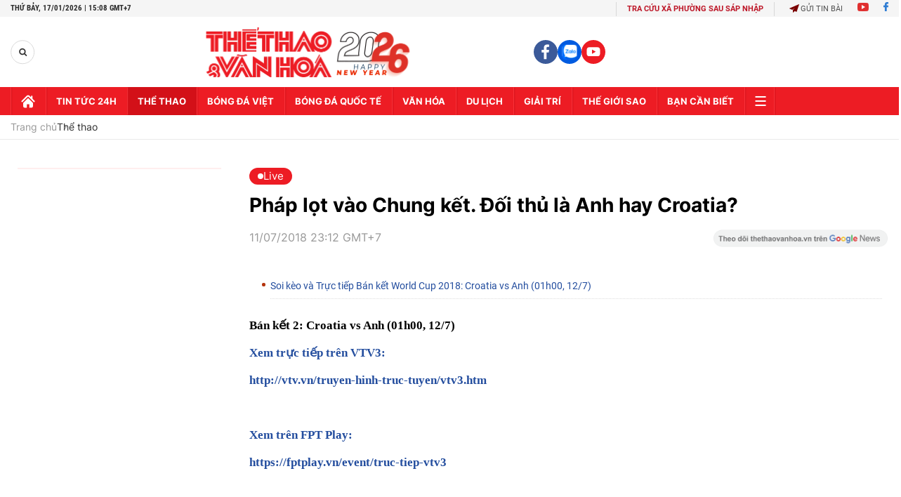

--- FILE ---
content_type: text/html; charset=utf-8
request_url: https://thethaovanhoa.vn/ajax/zone-news/158-0000-00-00.htm
body_size: 2980
content:

        <div class="box-category-item" data-newsid="2026011714485358" data-target="False">
            <a class="box-category-link-with-avatar img-resize"
                data-type="0"
                data-newstype="0"
                 
                href="/hon-800-vdv-tranh-tai-o-giai-cau-long-co-tien-thuong-hon-400-trieu-dong-2026011714485358.htm" title="Hơn 800 VĐV tranh tài &#7903; gi&#7843;i c&#7847;u lông có ti&#7873;n thư&#7903;ng hơn 400 tri&#7879;u đ&#7891;ng">
                <img data-type="avatar"  loading="lazy" src="https://thethaovanhoa.mediacdn.vn/zoom/300_188/372676912336973824/2026/1/17/cau-long-kc2-17686344144561236953425-158-0-1309-2048-crop-1768634548829696562639.jpg" alt="Hơn 800 VĐV tranh tài &#7903; gi&#7843;i c&#7847;u lông có ti&#7873;n thư&#7903;ng hơn 400 tri&#7879;u đ&#7891;ng" class="box-category-avatar">
            </a>
            <div class="box-category-content">
                <h3 class="box-category-title-text" data-comment="2026011714485358">
                    
                    <a class="box-category-link-title" data-objecttype=""
                        data-type="0"
                        data-linktype="newsdetail"
                        data-newstype="0"
                        data-id="2026011714485358"
                        href="/hon-800-vdv-tranh-tai-o-giai-cau-long-co-tien-thuong-hon-400-trieu-dong-2026011714485358.htm"
                        
                        title="Hơn 800 VĐV tranh tài &#7903; gi&#7843;i c&#7847;u lông có ti&#7873;n thư&#7903;ng hơn 400 tri&#7879;u đ&#7891;ng">Hơn 800 VĐV tranh tài ở giải cầu lông có tiền thưởng hơn 400 triệu đồng</a>
                    
                    
                </h3>
                <a class="box-category-category"   href="/the-thao.htm" title="Thể thao">Thể thao</a>
                <span class="box-category-time need-get-timeago" title="1/17/2026 2:54:00 PM"></span>
                
                <p data-type="sapo" class="box-category-sapo need-trimline" rel="3">Giải cầu lông Hải Yến – Vòng Chung kết 2025 sẽ chính thức diễn ra trong 3 ngày, từ 16 đến 18/1/2026 tại sân cầu lông TheB (TP.HCM). Đây là giải đấu được giới chuyên môn đánh giá có quy mô lớn và tính chuyên nghiệp hàng đầu Việt Nam hiện nay.</p>
                
            </div>
        </div>
    
        <div class="box-category-item" data-newsid="2026011710005436" data-target="False">
            <a class="box-category-link-with-avatar img-resize"
                data-type="0"
                data-newstype="0"
                 
                href="/nem-trai-dang-khi-chay-theo-trao-luu-mo-san-pickleball-2026011710005436.htm" title="N&#7871;m trái đ&#7855;ng khi ch&#7841;y theo trào lưu m&#7903; sân pickleball">
                <img data-type="avatar"  loading="lazy" src="https://thethaovanhoa.mediacdn.vn/zoom/300_188/372676912336973824/2026/1/17/san-1-17686187895331229270239-104-0-1183-1920-crop-1768618792771759835673.jpg" alt="N&#7871;m trái đ&#7855;ng khi ch&#7841;y theo trào lưu m&#7903; sân pickleball" class="box-category-avatar">
            </a>
            <div class="box-category-content">
                <h3 class="box-category-title-text" data-comment="2026011710005436">
                    
                    <a class="box-category-link-title" data-objecttype=""
                        data-type="0"
                        data-linktype="newsdetail"
                        data-newstype="0"
                        data-id="2026011710005436"
                        href="/nem-trai-dang-khi-chay-theo-trao-luu-mo-san-pickleball-2026011710005436.htm"
                        
                        title="N&#7871;m trái đ&#7855;ng khi ch&#7841;y theo trào lưu m&#7903; sân pickleball">Nếm trái đắng khi chạy theo trào lưu mở sân pickleball</a>
                    
                    
                </h3>
                <a class="box-category-category"   href="/the-thao.htm" title="Thể thao">Thể thao</a>
                <span class="box-category-time need-get-timeago" title="1/17/2026 10:09:00 AM"></span>
                
                <p data-type="sapo" class="box-category-sapo need-trimline" rel="3">Pickleball đang phát triển mạnh mẽ tại Việt Nam trong vài năm trở lại đây. Sự bùng nổ nhanh chóng của phong trào này khiến nhiều người tin rằng đầu tư sân pickleball là "mỏ vàng" mới. Thế nhưng, đằng sau hình ảnh các sân chơi luôn đông người và không khí sôi động là những bài toán kinh tế không hề dễ giải với các nhà đầu tư.</p>
                
            </div>
        </div>
    
        <div class="box-category-item" data-newsid="20260117091606553" data-target="False">
            <a class="box-category-link-with-avatar img-resize"
                data-type="0"
                data-newstype="0"
                 
                href="/lich-thi-dau-bong-chuyen-hom-nay-ngay-17-1-2026-20260117091606553.htm" title="L&#7883;ch thi đ&#7845;u bóng chuy&#7873;n hôm nay ngày 17/1/2026">
                <img data-type="avatar"  loading="lazy" src="https://thethaovanhoa.mediacdn.vn/zoom/300_188/372676912336973824/2026/1/17/vnwomenvolleyballteam1812-1766016160075170262811-215-0-1366-2048-crop-1768616091164569387642.jpg" alt="L&#7883;ch thi đ&#7845;u bóng chuy&#7873;n hôm nay ngày 17/1/2026" class="box-category-avatar">
            </a>
            <div class="box-category-content">
                <h3 class="box-category-title-text" data-comment="20260117091606553">
                    
                    <a class="box-category-link-title" data-objecttype=""
                        data-type="0"
                        data-linktype="newsdetail"
                        data-newstype="0"
                        data-id="20260117091606553"
                        href="/lich-thi-dau-bong-chuyen-hom-nay-ngay-17-1-2026-20260117091606553.htm"
                        
                        title="L&#7883;ch thi đ&#7845;u bóng chuy&#7873;n hôm nay ngày 17/1/2026">Lịch thi đấu bóng chuyền hôm nay ngày 17/1/2026</a>
                    
                    
                </h3>
                <a class="box-category-category"   href="/the-thao.htm" title="Thể thao">Thể thao</a>
                <span class="box-category-time need-get-timeago" title="1/17/2026 9:15:00 AM"></span>
                
                <p data-type="sapo" class="box-category-sapo need-trimline" rel="3">Lịch thi đấu bóng chuyền hôm nay ngày 17/1/2026 - Thethaovanhoa.vn cập nhật chi tiết các lịch thi đấu bóng chuyền trong và ngoài nước diễn ra ngày hôm nay.</p>
                
            </div>
        </div>
    
        <div class="box-category-item" data-newsid="20260117073818301" data-target="False">
            <a class="box-category-link-with-avatar img-resize"
                data-type="0"
                data-newstype="0"
                 
                href="/tin-nong-the-thao-sang-17-1-fifa-nhan-nhu-u23-viet-nam-dinh-bac-duoc-afc-vinh-danh-20260117073818301.htm" title="Tin nóng th&#7875; thao sáng 17/1: FIFA nh&#7855;n nh&#7911; U23 Vi&#7879;t Nam, Đình B&#7855;c đư&#7907;c AFC vinh danh">
                <img data-type="avatar"  loading="lazy" src="https://thethaovanhoa.mediacdn.vn/zoom/300_188/372676912336973824/2026/1/17/z7438575157260-85d8e50807bde674a93bba22133f5627-17686101712792074388147-119-0-1243-2000-crop-1768610180405451967610.jpg" alt="Tin nóng th&#7875; thao sáng 17/1: FIFA nh&#7855;n nh&#7911; U23 Vi&#7879;t Nam, Đình B&#7855;c đư&#7907;c AFC vinh danh" class="box-category-avatar">
            </a>
            <div class="box-category-content">
                <h3 class="box-category-title-text" data-comment="20260117073818301">
                    
                    <a class="box-category-link-title" data-objecttype=""
                        data-type="0"
                        data-linktype="newsdetail"
                        data-newstype="0"
                        data-id="20260117073818301"
                        href="/tin-nong-the-thao-sang-17-1-fifa-nhan-nhu-u23-viet-nam-dinh-bac-duoc-afc-vinh-danh-20260117073818301.htm"
                        
                        title="Tin nóng th&#7875; thao sáng 17/1: FIFA nh&#7855;n nh&#7911; U23 Vi&#7879;t Nam, Đình B&#7855;c đư&#7907;c AFC vinh danh">Tin nóng thể thao sáng 17/1: FIFA nhắn nhủ U23 Việt Nam, Đình Bắc được AFC vinh danh</a>
                    
                    
                </h3>
                <a class="box-category-category"   href="/the-thao.htm" title="Thể thao">Thể thao</a>
                <span class="box-category-time need-get-timeago" title="1/17/2026 7:48:00 AM"></span>
                
                <p data-type="sapo" class="box-category-sapo need-trimline" rel="3">Tin nóng thể thao sáng 17/1: FIFA gửi thông điệp đặc biệt tới U23 Việt Nam. AFC vinh danh Nguyễn Đình Bắc. Van Nistelrooy gia nhập ban huấn luyện ĐT Hà Lan dự World Cup 2026. Một HLV Ngoại hạng Anh xác nhận thời điểm chia tay đội bóng...</p>
                
            </div>
        </div>
    
        <div class="box-category-item" data-newsid="20260116164602212" data-target="False">
            <a class="box-category-link-with-avatar img-resize"
                data-type="16"
                data-newstype="0"
                 
                href="/viet-nam-to-chuc-lien-tiep-4-giai-atp-challenger-50-nam-2026-20260116164602212.htm" title="Vi&#7879;t Nam t&#7893; ch&#7913;c liên ti&#7871;p 4 gi&#7843;i ATP Challenger 50 năm 2026">
                <img data-type="avatar"  loading="lazy" src="https://thethaovanhoa.mediacdn.vn/zoom/300_188/372676912336973824/2026/1/16/52222393211690175152537887318902112487370816n-17685560958461520967559-47-0-925-1563-crop-17685562423781627993125.jpg" alt="Vi&#7879;t Nam t&#7893; ch&#7913;c liên ti&#7871;p 4 gi&#7843;i ATP Challenger 50 năm 2026" class="box-category-avatar">
            </a>
            <div class="box-category-content">
                <h3 class="box-category-title-text" data-comment="20260116164602212">
                    
                    <a class="box-category-link-title" data-objecttype=""
                        data-type="16"
                        data-linktype="newsdetail"
                        data-newstype="0"
                        data-id="20260116164602212"
                        href="/viet-nam-to-chuc-lien-tiep-4-giai-atp-challenger-50-nam-2026-20260116164602212.htm"
                        
                        title="Vi&#7879;t Nam t&#7893; ch&#7913;c liên ti&#7871;p 4 gi&#7843;i ATP Challenger 50 năm 2026">Việt Nam tổ chức liên tiếp 4 giải ATP Challenger 50 năm 2026</a>
                    
                    
                </h3>
                <a class="box-category-category"   href="/the-thao.htm" title="Thể thao">Thể thao</a>
                <span class="box-category-time need-get-timeago" title="1/16/2026 6:12:00 PM"></span>
                
                <p data-type="sapo" class="box-category-sapo need-trimline" rel="3">Năm 2026, quần vợt Việt Nam sẽ đánh dấu bước tiến quan trọng trên bản đồ quần vợt chuyên nghiệp thế giới khi lần đầu tiên tổ chức liên tiếp 4 giải ATP Challenger 50. Chuỗi giải đấu mang tên "Phan Thiet 1-2-3-4" không chỉ đưa hệ thống thi đấu nhà nghề quốc tế trở lại Việt Nam sau 8 năm, mà còn mở ra cơ hội cọ xát quý giá cho các tay vợt trong nước.</p>
                
            </div>
        </div>
    
        <div class="box-category-item" data-newsid="20260116144333384" data-target="False">
            <a class="box-category-link-with-avatar img-resize"
                data-type="0"
                data-newstype="0"
                 
                href="/tin-nong-the-thao-toi-16-1-chu-cong-thanh-thuy-duoc-vinh-danh-sieu-pham-cua-dinh-bac-gianh-giai-ban-thang-dep-nhat-20260116144333384.htm" title="Tin nóng th&#7875; thao t&#7889;i 16/1: Ch&#7911; công Thanh Thúy đư&#7907;c vinh danh; &#39;Siêu ph&#7849;m&#39; c&#7911;a Đình B&#7855;c giành gi&#7843;i bàn th&#7855;ng đ&#7865;p nh&#7845;t?">
                <img data-type="avatar"  loading="lazy" src="https://thethaovanhoa.mediacdn.vn/zoom/300_188/372676912336973824/2026/1/16/thuy-1-17685493049251758074222-0-0-719-1280-crop-1768549306338564942342.jpeg" alt="Tin nóng th&#7875; thao t&#7889;i 16/1: Ch&#7911; công Thanh Thúy đư&#7907;c vinh danh; &#39;Siêu ph&#7849;m&#39; c&#7911;a Đình B&#7855;c giành gi&#7843;i bàn th&#7855;ng đ&#7865;p nh&#7845;t?" class="box-category-avatar">
            </a>
            <div class="box-category-content">
                <h3 class="box-category-title-text" data-comment="20260116144333384">
                    
                    <a class="box-category-link-title" data-objecttype=""
                        data-type="0"
                        data-linktype="newsdetail"
                        data-newstype="0"
                        data-id="20260116144333384"
                        href="/tin-nong-the-thao-toi-16-1-chu-cong-thanh-thuy-duoc-vinh-danh-sieu-pham-cua-dinh-bac-gianh-giai-ban-thang-dep-nhat-20260116144333384.htm"
                        
                        title="Tin nóng th&#7875; thao t&#7889;i 16/1: Ch&#7911; công Thanh Thúy đư&#7907;c vinh danh; &#39;Siêu ph&#7849;m&#39; c&#7911;a Đình B&#7855;c giành gi&#7843;i bàn th&#7855;ng đ&#7865;p nh&#7845;t?">Tin nóng thể thao tối 16/1: Chủ công Thanh Thúy được vinh danh; 'Siêu phẩm' của Đình Bắc giành giải bàn thắng đẹp nhất?</a>
                    
                    
                </h3>
                <a class="box-category-category"   href="/the-thao.htm" title="Thể thao">Thể thao</a>
                <span class="box-category-time need-get-timeago" title="1/16/2026 4:20:00 PM"></span>
                
                <p data-type="sapo" class="box-category-sapo need-trimline" rel="3">Tin nóng thể thao tối 16/1: Chủ công Thanh Thúy lần thứ 2 giành danh hiệu đặc biệt. Nguyễn Đình Bắc tạm dẫn đầu bình chọn “Bàn thắng đẹp nhất” VCK U23 châu Á. Tay vợt cầu lông Việt Nam trở lại ấn tượng sau 1 năm dính chấn thương...</p>
                
            </div>
        </div>
    

<script>
    var newsId = $("#__HFIELD__nid").val();
    $('.box-category[data-layout="11"] .box-category-middle .box-category-item[data-newsid="' + newsId + '"]').remove();
    if ($('.box-category[data-layout="11"] .box-category-middle .box-category-item').length > 5)
        $('.box-category[data-layout="11"] .box-category-middle .box-category-item').last().remove();
</script>


--- FILE ---
content_type: application/javascript; charset=utf-8
request_url: https://fundingchoicesmessages.google.com/f/AGSKWxXPvNaHaZqUlZeoIl1w-d33OeQCe1h64lfeuvzEuedkczJ2Qi1CMtm2wjot0A7C70HZgKtr-Gafy9qRQ9um1H2_Kjs9LC_mEdPC0em-TDddgZvMwTBjB8vXUOAeopTb_LdSiIyAhyf0-xS75scrsd2qgWyIhbCgcdYbNqPg4sTIJxJBHowcNdf3jpeq/_/show-ads./sidebaradvertisement./advertiser./xwords./imlive.gif
body_size: -1290
content:
window['b197e413-e1e5-4f84-ac34-6a326a52ff2b'] = true;